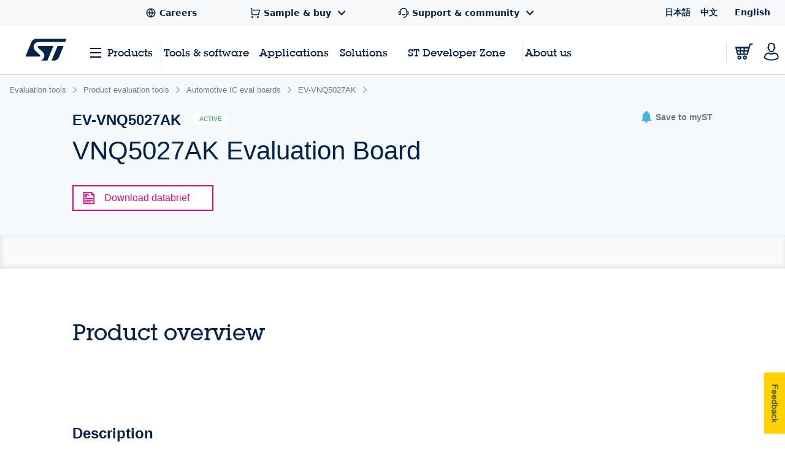

--- FILE ---
content_type: text/html;charset=utf-8
request_url: https://www.st.com/content/st_com_cx/en/products/evaluation-tools/product-evaluation-tools/automotive-ic-eval-boards/ev-vnq5027ak/_jcr_content/ts-design-resources.nocache.html/st-site-cx/components/containers/product/design-resources/tools-software.html
body_size: -1150
content:
<!-- SDI include (path: /content/st_com_cx/en/products/evaluation-tools/product-evaluation-tools/automotive-ic-eval-boards/ev-vnq5027ak/_jcr_content/ts-design-resources/virtual/drtsnli.cache.html/st-site-cx/components/containers/product/design-resources/tools-software/cache.html, resourceType: st-site-cx/components/containers/product/design-resources/tools-software/cache) --> 

--- FILE ---
content_type: text/json; charset=utf-8
request_url: https://g.3gl.net/jp/3031/v4.0.5/AC
body_size: -90
content:
{"AppId":0,"SampleRate":0,"WaterfallSampleRate":0,"AjaxDomains":null,"UseBenchmark":false,"BenchmarkPageGroups":null,"SessionReplayEnabled":false}

--- FILE ---
content_type: application/x-javascript;charset=utf-8
request_url: https://swa.st.com/id?d_visid_ver=5.5.0&d_fieldgroup=A&mcorgid=6C557FBB5417FB460A4C98A4%40AdobeOrg&mid=53289189314574891673097093359705786479&cl=34127700&ts=1768927198296
body_size: -41
content:
{"mid":"53289189314574891673097093359705786479"}